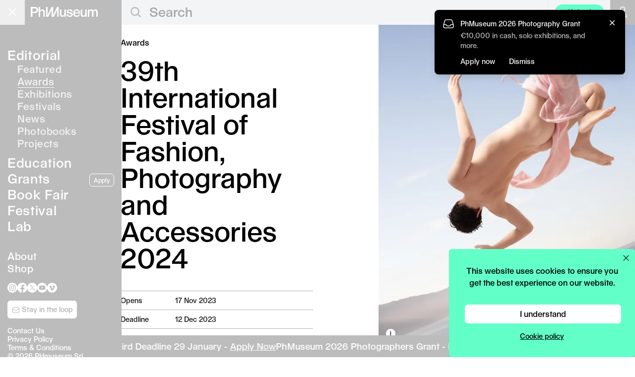

--- FILE ---
content_type: text/html; charset=UTF-8
request_url: https://phmuseum.com/awards/39th-international-festival-of-fashion-photography-and-accessories-2024
body_size: 12557
content:
<!DOCTYPE html>
<html lang="en">
<head>
    <script async src="https://www.googletagmanager.com/gtag/js?id=G-V4VVR5SB9P"></script>
    <script>
        function phmGetCookieValue(cookieName) {
            const cookies = document.cookie.split('; ');
            for (const cookie of cookies) {
                if (cookie.startsWith(cookieName + '=')) {
                    return cookie.split('=')[1];
                }
            }
            return null;
        }

        if (typeof window.dataLayer === 'undefined') {
            window.dataLayer = window.dataLayer || [];
            function gtag(){dataLayer.push(arguments);}

            var cookie_status = phmGetCookieValue('cookie_status');

            if (cookie_status == 'accepted') {
                gtag('consent', 'default', {
                    'ad_storage': 'granted',
                    'ad_user_data': 'granted',
                    'ad_personalization': 'granted',
                    'analytics_storage': 'granted',
                });
            } else {
                gtag('consent', 'default', {
                    'ad_storage': 'denied',
                    'ad_user_data': 'denied',
                    'ad_personalization': 'denied',
                    'analytics_storage': 'denied',
                });
            }

            gtag('js', new Date());
                        gtag('config', 'G-V4VVR5SB9P', {
                anonymize_ip: true
            });
                        gtag('config', 'AW-380442119');

            !function(f,b,e,v,n,t,s)
            {if(f.fbq)return;n=f.fbq=function(){n.callMethod?
                n.callMethod.apply(n,arguments):n.queue.push(arguments)};
                if(!f._fbq)f._fbq=n;n.push=n;n.loaded=!0;n.version='2.0';
                n.queue=[];t=b.createElement(e);t.async=!0;
                t.src=v;s=b.getElementsByTagName(e)[0];
                s.parentNode.insertBefore(t,s)}(window, document,'script',
                'https://connect.facebook.net/en_US/fbevents.js');

            if (cookie_status == 'accepted') {
                fbq('consent', 'grant');
            } else {
                fbq('consent', 'grant');
            }

                            fbq('init', '574322142778702');
                    }

        fbq('track', 'PageView');
    </script>

    <meta charset="utf-8">
            <meta name="viewport" content="width=device-width, initial-scale=1">
    
    <link rel="dns-prefetch" href="https://img.phmuseum.com/">
    <meta name="csrf-token" content="">

            <title>39th International Festival of Fashion, Photography and Accessories 2024 - PhMuseum</title>
        <meta property="og:title" content="39th International Festival of Fashion, Photography and Accessories 2024 - PhMuseum">
    
            <meta name="description" content="Every spring in the south of France, the festival spotlights young promising artists in the fields of fashion, accessories and photography, through exhibitions, panel discussions and competitions.">
        <meta property="og:description" content="Every spring in the south of France, the festival spotlights young promising artists in the fields of fashion, accessories and photography, through exhibitions, panel discussions and competitions.">
    
            <link rel="canonical" href="https://phmuseum.com/awards/39th-international-festival-of-fashion-photography-and-accessories-2024">
        <meta property="og:url" content="https://phmuseum.com/awards/39th-international-festival-of-fashion-photography-and-accessories-2024">
    
            <meta property="og:image" content="https://img.phmuseum.com/[base64]">
    
    
    
    <link rel="preload" href="https://phmuseum.com/fonts/seagal.woff" as="font" type="font/woff" crossorigin>

    <style>
        @font-face {
            font-family: 'Seagal';
            src: url('https://phmuseum.com/fonts/seagal.woff') format('woff'),
            url('https://phmuseum.com/fonts/seagal.woff2') format('woff2');
            font-display: swap;
        }

        @font-face {
            font-family: 'SeagalA';
            src: url('https://phmuseum.com/fonts/seagal-a.woff') format('woff'),
            url('https://phmuseum.com/fonts/seagal-a.woff2') format('woff2');
            font-display: swap;
        }
    </style>

    
    <meta name="emailpopuprkey" content="6Lf_Z14UAAAAAPs8aMhQaQeXTIfOlrwK5ITD4Iq6">

            <link rel="modulepreload" as="script" href="https://phmuseum.com/build/assets/frontend-BZcw5bbn.js" /><link rel="modulepreload" as="script" href="https://phmuseum.com/build/assets/index-Bdsk7NPV.js" /><link rel="modulepreload" as="script" href="https://phmuseum.com/build/assets/hotwired-DVgeva0Q.js" /><link rel="modulepreload" as="script" href="https://phmuseum.com/build/assets/index-ngrFHoWO.js" /><script type="module" src="https://phmuseum.com/build/assets/frontend-BZcw5bbn.js"></script>    
    <link rel="preload" as="style" href="https://phmuseum.com/build/assets/app-Cx-BKZ8P.css" /><link rel="stylesheet" href="https://phmuseum.com/build/assets/app-Cx-BKZ8P.css" />
        <script>
        if (typeof gtag === 'function') {
            gtag('event', 'view_post', {
                object_type: 'post',
                object_title: 'View Post',
                post_type: 'Award',
                action_type: 'view',
                action_area: 'post_page'
            });
        }
    </script>

    <link rel="apple-touch-icon" sizes="180x180" href="https://phmuseum.com/apple-touch-icon.png">
    <link rel="icon" type="image/png" sizes="32x32" href="https://phmuseum.com/favicon-32x32.png">
    <link rel="icon" type="image/png" sizes="16x16" href="https://phmuseum.com/favicon-16x16.png">
    <link rel="mask-icon" href="https://phmuseum.com/safari-pinned-tab.svg" color="#000000">
    <meta name="msapplication-TileColor" content="#ffffff">
    <meta name="theme-color" content="#ffffff">
</head>
<body data-turbo-prefetch="false">
    <noscript><img height="1" width="1" style="display:none"
                   src="https://www.facebook.com/tr?id=574322142778702&ev=PageView&noscript=1"
        /></noscript>
<div id="app" data-controller="app">
    <div id="bar" data-app-target="bar"
     class="transition-colors fixed top-0 left-0 h-[50px] w-full z-[20]  bg-[#bcbcbc] lg:bg-gray-100 ">
    <div data-app-target="main"
         class=" lg:bg-[#bcbcbc]  w-full lg:w-[245px] h-[50px] absolute top-0 left-0">
        <button
            data-action="app#toggle"
            data-menu="main"
            id="mainbutton"
            class="block absolute right-0 lg:left-0 text-gray-500 w-[50px] h-[50px] focus:outline-none transition-opacity hover:opacity-90">
            <span class="sr-only">Open main menu</span>
            <div
                class="block absolute left-1/4 top-1/2 transform -translate-[4px] lg:translate-x-[2px] -translate-y-[3px] lg:-translate-y-[2px]">
                <span data-app-target="mainspanone"
                      aria-hidden="true"
                      id="phm-header-span-one"
                      class="hidden absolute h-0.5 w-7 lg:w-5 bg-white"></span>
                <span data-app-target="mainspantwo"
                      aria-hidden="true"
                      id="phm-header-span-two"
                      class="hidden absolute translate-y-0.5 lg:translate-y-0 h-0.5 w-7 lg:w-5 bg-white"></span>
                <span data-app-target="mainspanthree"
                      aria-hidden="true"
                      id="phm-header-span-three"
                      class="hidden absolute translate-y-3 lg:translate-y-2 h-0.5 w-7 lg:w-5 bg-white"></span>
            </div>
        </button>
        <a id="logo"
           aria-label="View PhMuseum Home Page"
           class="text-[26px] top-[14px] left-[15px] lg:left-[62px] leading-4 absolute hover:opacity-70 transition-opacity"
           href="https://phmuseum.com">
            <svg class="w-[158px] lg:w-[135px]" xmlns="http://www.w3.org/2000/svg" xml:space="preserve"
                 style="enable-background:new 0 0 1984 288.6"
                 viewBox="0 0 1984 288.6"><path
                    d="M0 0h126.2c55.7 0 92.7 34.7 92.7 90.3 0 51.4-35.4 85.7-88.8 85.7H49.5v107.5H0V0zm121.9 136.6c30.8 0 48.3-16.4 48.3-46.3 0-31.1-17.5-48.3-48.3-48.3H49.5v94.6h72.4zM235.7 0h44.4v73.6c0 16.7-.8 33.5-.8 33.5h.8c10.1-21.8 35.8-36.2 64.6-36.2 44.8 0 72.8 24.9 72.8 71.6v141h-44V151c0-27.6-15.2-43.2-39.7-43.2-34.3 0-53.7 20.6-53.7 57.2v118.4h-44.4V0zm449.6 283.4h-67.8V77.8h-.8s-13.2 37.8-39.3 91.1c-26.1 54.1-55.7 114.5-55.7 114.5h-67.8V0h44v159.3c0 33.9-3.5 86.1-3.5 86.1h.8L616.3.1h45.2v159.3c0 33.9-3.5 86.1-3.5 86.1h.8L779.9.2h45.2v283.5h-44V77.8h-.8s-13.2 37.8-38.9 91.1l-56.1 114.5zm176.9-65V74.3h44.4v133.2c0 27.3 13.2 43.2 36.6 43.2 34.3 0 53.3-21.4 53.3-58V74.3h44.4v209.1h-43.2V253h-.8c-10.5 21-34.3 34.7-60.4 34.7-44.7 0-74.3-27.6-74.3-69.3zm199.3-5.1h43.6c3.1 26.9 21.4 42.1 50.2 42.1 31.1 0 48.7-10.5 48.7-30 0-14.8-11.7-22.2-47.1-28.8l-25.3-5.1c-43.2-8.2-63.5-27.3-63.5-58.4 0-37.4 33.9-62.3 84.9-62.3s86.8 28 89.6 69.7h-42.8c-2.7-24.9-19.5-38.5-46.7-38.5-27.6 0-42.4 10.1-42.4 29.6 0 10.5 10.1 17.9 32.3 21.8l23 4.3c58.8 10.5 81.8 28.4 81.8 63.9 0 40.1-37 67-92.3 67-53.5-.1-90.8-30.1-94-75.3zm397.2-21.8h-155.8c3.9 40.1 24.9 62.3 59.2 62.3 26.1 0 44-11.3 49.5-31.5h42.8c-7 39.7-44 66.2-92.3 66.2-62.3 0-104-44-104-110.6 0-63.9 40.5-107.1 101.6-107.1 59.6 0 98.9 43.2 98.9 107.5v13.2h.1zm-45.2-29.2c-.4-37.8-19.9-58.4-53.7-58.4-32.3 0-52.6 21-56.8 58.4h110.5zm66.3 56.1V74.3h44.4v133.2c0 27.3 13.2 43.2 36.6 43.2 34.3 0 53.3-21.4 53.3-58V74.3h44.4v209.1h-43.2V253h-.8c-10.5 21-34.3 34.7-60.4 34.7-44.7 0-74.3-27.6-74.3-69.3zM1692 74.3h43.6v33.1h.8c9-21.8 32.3-36.6 59.2-36.6 29.2 0 51 15.2 58.4 40.5h.8c10.1-24.9 34.7-40.5 65-40.5 38.5 0 64.2 28 64.2 70.1v142.5h-44.4l-.4-133.2c0-27.3-12.1-42.4-33.5-42.4-29.2 0-45.6 22.2-45.6 61.9v113.7h-43.6V151c0-27.6-11.3-43.2-33.1-43.2-29.2 0-47.1 20.2-47.1 58.8v116.8h-44.4l.1-209.1z"
                    style="fill:#fff"/></svg>
        </a>
    </div>
            <div id="search" class="ml-[245px] hidden lg:block">
            <form data-app-target="search" class="relative" action="https://phmuseum.com/search" method="get"
                  data-turbo="false">
                <svg class="block absolute left-[18px] top-[14px] w-[21px] h-[22px]" xmlns="http://www.w3.org/2000/svg"
                     width="20" height="20">
                    <g data-name="Group 139" fill="none" stroke="#bcbcbc" stroke-width="2.5">
                        <g data-name="Ellipse 1">
                            <circle cx="9.044" cy="9.044" r="9.044" stroke="none"/>
                            <circle cx="9.044" cy="9.044" r="7.794"/>
                        </g>
                        <path data-name="Line 20" d="m14.5 14.192 6 6"/>
                    </g>
                </svg>
                <input
                    class="pl-[56px] text-[26px] text-gray-400 h-[46px] border-0 bg-gray-100 focus:outline-none w-3/4 border-transparent focus:border-transparent focus:ring-0 placeholder-[#a7a7a7]"
                    type="text"
                    name="q"
                    data-app-target="query"
                                            value=""
                                                                placeholder="Search"
                                        maxlength="250"
                >
            </form>
        </div>
        <div class="hidden lg:block w-[114px] absolute top-[0px] right-[62px] h-[50px] border-l border-[#1c1c1c1]">
            <a class="px-3 py-1.5 rounded-full text-sm text-center absolute top-[9px] right-0 w-[100px] lg:bg-[#62ffc9] hover:opacity-80"
               onclick="if (typeof gtag === 'function') {
                  gtag('event', 'click_upload_button', {
                    object_type: 'post_upload',
                    object_title: 'Upload',
                    action_type: 'click',
                    action_area: 'header',
                    placement: 'header'
                  });
                }"
               href="https://phmuseum.com/posts/create">Upload</a>
        </div>
                <a href="https://phmuseum.com/auth"
           aria-label="Open your user menu"
           data-app-target="authbutton"
           class="block absolute top-0 right-[50px] lg:right-0 w-[50px] h-[50px] lg:bg-[#bcbcbc] hover:opacity-90">
            <svg class="w-[22px] h-[26px] ml-[15px] mt-[12px] lg:w-[20px] lg:h-[22px] lg:ml-[15px] lg:mt-[13px]"
                 version="1.1" id="Layer_1"
                 xmlns="http://www.w3.org/2000/svg"
                 x="0"
                 y="0" viewBox="0 0 20.4 26.6"
                 style="enable-background:new 0 0 20.4 26.6" xml:space="preserve">
                    <circle style="fill: none;stroke: #fff;stroke-width: 2; stroke-miterlimit: 10;" cx="10.2" cy="6.7"
                            r="5.7"/>
                <path style="fill: none;stroke: #fff;stroke-width: 2; stroke-miterlimit: 10;"
                      d="M19.4 25.6H1c0-5.1 4.1-10.2 9.2-10.2s9.2 5.1 9.2 10.2z"/>
                </svg>
        </a>
        <button data-action="app#toggle"
                data-menu="auth"
                data-app-target="userbutton"
                class="hidden absolute top-0 right-[50px] lg:right-0 w-[50px] h-[50px]  lg:bg-[#bcbcbc]  hover:opacity-90">
            <div data-app-target="userimage"
                 class="hidden w-[28px] h-[28px] lg:w-[25px] lg:h-[25px] m-auto bg-black rounded-full relative">
                <img class="block w-[28px] h-[28px] lg:w-[25px] lg:h-[25px] rounded-full"
                     src=""
                     width="115" height="115">
            </div>
            <svg
                data-app-target="usersvg"
                class="w-[20px] h-[22px] ml-[15px] mt-[2px]" version="1.1" id="Layer_1"
                xmlns="http://www.w3.org/2000/svg"
                x="0"
                y="0" viewBox="0 0 20.4 26.6"
                style="enable-background:new 0 0 20.4 26.6" xml:space="preserve">
            <circle style="fill: none;stroke: #fff;stroke-width: 2; stroke-miterlimit: 10;" cx="10.2" cy="6.7" r="5.7"/>
                <path style="fill: none;stroke: #fff;stroke-width: 2; stroke-miterlimit: 10;"
                      d="M19.4 25.6H1c0-5.1 4.1-10.2 9.2-10.2s9.2 5.1 9.2 10.2z"/>
                </svg>
        </button>
    </div>
<div id="menu" data-app-target="menu"
     class="overflow-hidden z-[12] lg:transition-[left] lg:duration-200 fixed top-0 flex flex-col w-full lg:w-[245px] h-screen bg-black lg:bg-[#bcbcbc]">
    <div class="p-[10px] lg:p-[15px] h-full overflow-y-auto text-[24px] lg:text-[26px] leading-tight lg:leading-8">
        <ul class="text-white mt-14 lg:mt-20">
            <li><a href="https://phmuseum.com"
                   class="border-transparent tracking-wide hover:border-white border-b">Editorial</a>
                                    <ul class="text-[20px] pl-[20px] mb-2.5 text-gray-100">
                        <li class="leading-tight"><a href="https://phmuseum.com"
                                                     class=" tracking-wide border-transparent hover:border-white border-b">Featured</a>
                        </li>
                        <li class="leading-tight"><a href="https://phmuseum.com/awards"
                                                     class=" border-white  tracking-wide border-transparent hover:border-white border-b">Awards</a>
                        </li>
                        <li class="leading-tight"><a href="https://phmuseum.com/events/exhibitions"
                                                     class=" tracking-wide border-transparent hover:border-white border-b">Exhibitions</a>
                        </li>
                        <li class="leading-tight"><a href="https://phmuseum.com/events/festivals"
                                                     class=" tracking-wide border-transparent hover:border-white border-b">Festivals</a>
                        </li>
                        <li class="leading-tight"><a href="https://phmuseum.com/news"
                                                     class=" tracking-wide border-transparent hover:border-white border-b">News</a>
                        </li>
                        <li class="leading-tight"><a href="https://phmuseum.com/photobooks"
                                                     class=" tracking-wide border-transparent hover:border-white border-b">Photobooks</a>
                        </li>
                        <li class="leading-tight"><a href="https://phmuseum.com/projects"
                                                     class=" tracking-wide border-transparent hover:border-white border-b">Projects</a>
                        </li>
                    </ul>
                            </li>
            <li><a href="https://phmuseum.com/education"
                   class=" tracking-wide border-transparent hover:border-white border-b">Education</a>
                            </li>
            <li><a href="https://phmuseum.com/grants"
                   class=" tracking-wide border-transparent hover:border-white border-b">Grants</a>
                                                    <a href="https://phmuseum.com/grants/2026-photography-grant"
                       onclick="if (typeof gtag === 'function') {
                          gtag('event', 'click_apply_button', {
                            object_type: 'grant',
                            object_title: 'Apply CTA',
                            action_type: 'click',
                            action_area: 'sidebar',
                            placement: 'sidebar',
                            object_id: 'QbYKez'
                          });
                        }"
                       class="hidden lg:inline-block float-right text-xs text-center mb-2 ml-2 relative top-[6px] px-2 py-1 bg-transparent border border-white text-white rounded-md font-[16px] hover:bg-white hover:text-[#b4b4b4]">Apply</a>
                                            </li>
            <li><a href="https://phmuseum.com/photobook-mania"
                   class=" tracking-wide border-transparent hover:border-white border-b">Book
                    Fair</a>
            </li>
            <li><a href="https://phmuseum.com/festival"
                   class=" tracking-wide border-transparent hover:border-white border-b">Festival</a>
            </li>
            
            <li class="lg:mb-8"><a href="https://phmuseum.com/lab"
                                   class=" tracking-wide border-transparent hover:border-white border-b">Lab</a>
                            </li>
            
            </li>
            <li class="lg:text-[20px] leading-tight"><a href="https://phmuseum.com/about"
                                                        class=" tracking-wide border-transparent hover:border-white border-b">About</a>
            </li>
            <li class="lg:text-[20px] leading-tight"><a href="https://phmuseum.com/shop"
                                                        class=" tracking-wide border-transparent hover:border-white border-b">Shop</a>
            </li>
        </ul>
        <footer data-app-target="footer" class="pt-4">
            

            <ul id="social" class="left-4 mb-4 flex flex-wrap gap-x-7 lg:gap-x-2.5">
                <li>
                    <a class="hover:opacity-60 transition-opacity" title="PhMuseum Instagram"
                       href="https://www.instagram.com/phmuseum/"
                       target="_blank">
                        <svg class="w-[25px] h-[25px] lg:w-[20px] lg:h-[20px]" xmlns="http://www.w3.org/2000/svg"
                             viewBox="0 0 20 20"
                             style="enable-background:new 0 0 20 20" xml:space="preserve"><path
                                d="M10 0c5.5 0 10 4.5 10 10s-4.5 10-10 10S0 15.5 0 10 4.5 0 10 0zm0 3.8H7.4c-.5 0-1 .1-1.5.3-.8.3-1.5 1-1.8 1.8-.2.5-.3 1-.3 1.5v5.2c0 .5.1 1 .3 1.5.3.8 1 1.5 1.8 1.8.5.2 1 .3 1.5.3h5.2c.5 0 1-.1 1.5-.3.8-.3 1.5-1 1.8-1.8.2-.5.3-1 .3-1.5V7.4c0-.5-.1-1-.3-1.5-.3-.8-1-1.5-1.8-1.8-.5-.2-1-.3-1.5-.3H10zm0 1.1h2.5c.4 0 .8.1 1.2.2.5.2 1 .6 1.2 1.2.1.4.2.8.2 1.2v5c0 .4-.1.8-.2 1.2-.2.5-.6 1-1.2 1.2-.4.1-.8.2-1.2.2h-5c-.4 0-.8-.1-1.2-.2-.5-.2-1-.6-1.2-1.2-.1-.4-.2-.8-.2-1.2v-5c0-.4.1-.8.2-1.2.2-.5.6-1 1.2-1.2.4-.1.8-.2 1.2-.2H10zm0 1.9c-1.8 0-3.2 1.4-3.2 3.2s1.4 3.2 3.2 3.2 3.2-1.4 3.2-3.2-1.4-3.2-3.2-3.2zm0 5.3c-1.2 0-2.1-.9-2.1-2.1s.9-2.1 2.1-2.1 2.1.9 2.1 2.1-.9 2.1-2.1 2.1zm4.1-5.4c0 .4-.3.7-.8.7s-.8-.3-.8-.7c0-.4.3-.7.8-.7.5-.1.8.3.8.7z"
                                style="fill-rule:evenodd;clip-rule:evenodd;fill:#fff"/></svg>
                    </a>
                </li>
                <li>
                    <a class="hover:opacity-60 transition-opacity" title="PhMuseum Facebook"
                       href="https://www.facebook.com/phmuseum/"
                       target="_blank">
                        <svg class="w-[25px] h-[25px] lg:w-[20px] lg:h-[20px]" xmlns="http://www.w3.org/2000/svg"
                             viewBox="0 0 20 20"
                             style="enable-background:new 0 0 20 20" xml:space="preserve">
                      <path
                          d="M20 10.1C20 4.5 15.5 0 10 0S0 4.5 0 10.1C0 15 3.6 19.2 8.4 20v-7H5.9v-2.9h2.5V7.9c-.2-2 1.2-3.7 3.2-3.9h.6c.8 0 1.5 0 2.3.1v2.5h-1.3c-.8-.1-1.5.5-1.6 1.2V10h2.8l-.5 3h-2.3v7c4.8-.8 8.4-5 8.4-9.9z"
                          style="fill:#fff"/>
                    </svg>
                    </a>
                </li>
                <li>
                    <a class="hover:opacity-60 transition-opacity" title="PhMuseum Twitter"
                       href="https://x.com/_phmuseum" target="_blank">
                        <svg class="w-[25px] h-[25px] lg:w-[20px] lg:h-[20px]" xmlns="http://www.w3.org/2000/svg"
                             viewBox="0 0 20 20" style="enable-background:new 0 0 20 20" xml:space="preserve"><g>
                                <path style="fill-rule:evenodd;clip-rule:evenodd;fill:#fff"
                                      d="M10.1 9.1 7.4 5.3H5.9l3.4 4.8.4.6 2.9 4.1H14l-3.5-5.1z"/>
                                <path style="fill-rule:evenodd;clip-rule:evenodd;fill:#fff"
                                      d="M10 0C4.5 0 0 4.5 0 10s4.5 10 10 10 10-4.5 10-10S15.5 0 10 0zm2.2 15.5-2.9-4.2-3.6 4.2h-1l4.2-4.8-4.2-6.2h3.2l2.8 4 3.4-4h.9l-4 4.6 4.3 6.3h-3.1z"/>
                            </g></svg>
                    </a>
                </li>
                <li>
                    <a class="hover:opacity-60 transition-opacity"
                       href="https://www.youtube.com/@phmuseum"
                       title="PhMuseum YouTube"
                       target="_blank">
                        <svg class="w-[25px] h-[25px] lg:w-[20px] lg:h-[20px]" xmlns="http://www.w3.org/2000/svg"
                             viewBox="0 0 20 20"
                             style="enable-background:new 0 0 20 20" xml:space="preserve">
                      <path
                          d="M10 0c5.5 0 10 4.5 10 10s-4.5 10-10 10S0 15.5 0 10 4.5 0 10 0zm6 7c-.1-.5-.6-1-1.1-1.1a40.28 40.28 0 0 0-9.8 0C4.6 6 4.2 6.5 4 7c-.2 1-.3 2-.3 3s.1 2 .3 3c.1.5.6 1 1.1 1.1a40.28 40.28 0 0 0 9.8 0c.5-.1 1-.6 1.1-1.1.2-1 .3-2 .3-3s-.1-2-.3-3zm-7.2 4.9V8.1L12 10l-3.2 1.9z"
                          style="fill-rule:evenodd;clip-rule:evenodd;fill:#fff"/>
                    </svg>
                    </a>
                </li>
                <li>
                    <a class="hover:opacity-60 transition-opacity" title="PhMuseum Vimeo"
                       href="https://vimeo.com/phmuseum" target="_blank">
                        <svg class="w-[25px] h-[25px] lg:w-[20px] lg:h-[20px]" xmlns="http://www.w3.org/2000/svg"
                             viewBox="0 0 20 20"
                             style="enable-background:new 0 0 20 20" xml:space="preserve">
                      <path
                          d="M10 0c5.5 0 10 4.5 10 10s-4.5 10-10 10S0 15.5 0 10 4.5 0 10 0zm5.6 8.1c-.1 1.1-.8 2.7-2.4 4.7-1.6 2.1-2.9 3.1-4 3.1-.7 0-1.3-.6-1.7-1.9l-.9-3.5c-.5-1.3-.8-1.9-1.2-1.9-.4.1-.7.3-1 .5l-.5-.7c.6-.5 1.1-1 1.7-1.5.5-.5 1.1-.9 1.7-1 .9-.1 1.5.5 1.7 1.8.2 1.4.4 2.3.5 2.7.3 1.2.6 1.8.9 1.8.2 0 .6-.4 1.1-1.2.4-.5.7-1.1.8-1.8s-.2-1-.8-1c-.3 0-.6.1-.9.2.6-1.9 1.7-2.8 3.3-2.7 1.2 0 1.8.8 1.7 2.4z"
                          style="fill-rule:evenodd;clip-rule:evenodd;fill:#fff"/>
                    </svg>
                    </a>
                </li>
            </ul>

            <div class="mb-4">
                <a
                    id="sidebarNewsletterBtn"
                    href="https://phmuseum.com/newsletter"
                    onclick="if (window.showEmailPopup) {
                      showEmailPopup('newsletter', {
                        object_title: 'Newsletter Signup',
                        action_type: 'click',
                        action_area: 'sidebar',
                        placement: 'loop_button',
                        object_id: 'newsletter',
                      });
                      return false;
                    }"
                    class="left-4 text-sm text-center block w-[140px] py-2 bg-white text-black md:text-[#b4b4b4] rounded-md font-[16px] transition-all duration-700 ease-in-out opacity-0 hidden hover:opacity-80"
                >
                    <svg class="relative top-0 inline-block w-4 h-4" xmlns="http://www.w3.org/2000/svg" fill="none"
                         viewBox="0 0 24 24" stroke-width="1.5" stroke="currentColor">
                        <path stroke-linecap="round" stroke-linejoin="round"
                              d="M21.75 6.75v10.5a2.25 2.25 0 01-2.25 2.25h-15a2.25 2.25 0 01-2.25-2.25V6.75m19.5 0A2.25 2.25 0 0019.5 4.5h-15a2.25 2.25 0 00-2.25 2.25m19.5 0v.243a2.25 2.25 0 01-1.07 1.916l-7.5 4.615a2.25 2.25 0 01-2.36 0L3.32 8.91a2.25 2.25 0 01-1.07-1.916V6.75"/>
                    </svg>
                    Stay in the loop
                </a>
            </div>

            <script>
                function checkPhmStateSidebarCta() {
                    const s = window.phm_state;
                    const btn = document.getElementById('sidebarNewsletterBtn');
                    if (!s || !btn) return;

                    const shouldShow = s.user === false || (s.user && s.user.encourage_newsletter_signup === true);

                    if (shouldShow) {
                        btn.classList.remove('hidden');
                        requestAnimationFrame(() => {
                            btn.classList.remove('opacity-0');
                            btn.classList.add('opacity-100', 'block');
                        });
                    } else {
                        btn.classList.remove('opacity-100');
                        btn.classList.add('opacity-0');
                        setTimeout(() => btn.classList.add('hidden'), 500);
                    }
                }

                if (window.phm_state) checkPhmStateSidebarCta();
                window.addEventListener('phmStateLoadedEvent', checkPhmStateSidebarCta);
                ['turbolinks:load', 'turbo:load'].forEach(evt => {
                    document.addEventListener(evt, checkPhmStateSidebarCta);
                });
            </script>


            <div id="copyright"
                 class="text-[14px] text-white leading-tight left-4">
                <p><a class="hover:underline" href="https://phmuseum.com/about#contacts">Contact Us</a><br>
                    <a class="hover:underline" href="https://phmuseum.com/privacy-policy">Privacy Policy</a><br>
                    <a class="hover:underline" href="https://phmuseum.com/terms">Terms & Conditions</a><br>
                    © 2026 PHmuseum Srl</p>
            </div>
        </footer>
    </div>
</div>

<div id="authmenu" data-app-target="authmenu"
     class="hidden overflow-hidden transition-[right] duration-200 z-[20] fixed top-0 right-0 flex-col w-full lg:w-[245px] h-screen bg-[#bcbcbc]">
    <div class="p-[15px] h-full">
        <p data-app-target="userwelcome" class="text-[16px] text-white"></p>
        <button
            class="absolute top-[16px] right-[15px] text-gray-500 w-[15px] h-[15px] focus:outline-none transition-opacity hover:opacity-90"
            data-action="app#toggle"
            data-menu="auth">
            <span class="sr-only">Open main menu</span>
            <div class="block w-5 absolute left-1/2 top-1/2 transform -translate-x-1/2 -translate-y-1/2">
                <span data-app-target="authspanone"
                      aria-hidden="true"
                      class="block absolute h-0.5 w-5 bg-white transform transition duration-300 ease-in-out rotate-45"></span>
                <span data-app-target="authspanthree"
                      aria-hidden="true"
                      class="block absolute h-0.5 w-5 bg-white transform transition duration-300 ease-in-out -rotate-45"></span>
            </div>
        </button>
        <ul data-app-target="authlist" class="text-white mt-20 leading-8 text-[26px]">
            <li><a data-app-target="authprofilelink"
                   href="#"
                   class=" border-transparent  tracking-wide hover:border-white border-b">Profile</a>
            </li>
            <li><a href="https://phmuseum.com/posts"
                   class=" tracking-wide border-transparent hover:border-white border-b">Posts</a>
            </li>
            <li><a href="https://phmuseum.com/submissions"
                   class=" tracking-wide border-transparent hover:border-white border-b">Submissions</a>
            </li>
            <li><a href="https://phmuseum.com/settings"
                   class=" tracking-wide border-transparent hover:border-white border-b">Settings</a>
            </li>
            <li><a href="https://phmuseum.com/orders"
                   class=" tracking-wide border-transparent hover:border-white border-b">Orders</a>
            </li>
            <li>
                <a href="https://phmuseum.com/logout"
                   class="tracking-wide border-transparent hover:border-white border-b">Logout</a>
            </li>
        </ul>
    </div>
</div>

<script>
    if (typeof header_menu === 'undefined') {
        let header_menu = "";
        if (localStorage.getItem('phm.menu') === null) {
            if (window.innerWidth > 1024) {
                localStorage.setItem('phm.menu', 'main');
                header_menu = 'main';
            } else {
                localStorage.setItem('phm.menu', 'closed');
                header_menu = 'closed';
            }
        } else {
            header_menu = localStorage.getItem('phm.menu');
        }

        const menu = document.getElementById('menu');
        const phm_span_one = document.getElementById('phm-header-span-one');
        const phm_span_two = document.getElementById('phm-header-span-two');
        const phm_span_three = document.getElementById('phm-header-span-three');
        const authmenu = document.getElementById('authmenu');

        if (menu) {
            if (header_menu == 'main') {
                menu.classList.add('lg:left-0');
            } else {
                menu.classList.add('lg:left-[-245px]');
            }
        }

        if (authmenu) {
            if (header_menu == 'auth') {
                authmenu.classList.add('right-0');
            } else {
                authmenu.classList.add('right-[-100%]');
                authmenu.classList.add('lg:right-[-245px]');
            }
        }

        if (phm_span_one) {
            if (header_menu == 'closed' || header_menu == 'auth') {
                phm_span_one.classList.add('-translate-y-2');
            } else {
                phm_span_one.classList.add('rotate-45');
            }
        }

        if (phm_span_two) {
            if (header_menu == 'closed' || header_menu == 'auth') {
                phm_span_two.classList.add('opacity-1');
                phm_span_two.classList.remove('opacity-0');
            } else {
                phm_span_two.classList.remove('opacity-1');
                phm_span_two.classList.add('opacity-0');
            }
        }

        if (phm_span_three) {
            if (header_menu == 'closed' || header_menu == 'auth') {
                phm_span_three.classList.add('translate-y-2');
            } else {
                phm_span_three.classList.add('-rotate-45');
            }
        }
    }
</script>
    <div id="stage">
        <div data-app-target="content"
             id="phm-stage-content"
             class=" bg-white  z-10 relative pt-[50px]">
                <div data-controller="post"
         data-hash="axpNla"
         data-author="9b6jVb"
         data-explicit="">
        <div class="lg:flex lg:items-start">
            <div class="lg:w-1/2 lg:sticky lg:bottom-0 lg:mt-auto lg:min-h-[96vh]">
                <article
                    class="lg:float-right lg:pr-8 pt-6 pb-12 lg:pb-52 xl:min-w-[420px] lg:max-w-[450px] xl:mr-[100px] mx-[10px] lg:ml-[20px]">
                    <ul class="text-[#b4b4b4] [&>li]:inline mb-4">
                        
                        
                        
                                                                                <li>
                                <a class="hover:underline text-black" href="https://phmuseum.com/awards">
                                    Awards
                                </a>
                            </li>
                                            </ul>

                                                                                    <h1 class="text-[48px] xl:text-[54px] break-words hyphens-auto mb-10 leading-none"
                        style="-webkit-hyphens: none;">39th International Festival of Fashion, Photography and Accessories 2024</h1>


                    <div class="block lg:hidden mb-6 -mx-[10px]">
                        <div
                            class="overflow-x-auto whitespace-nowrap flex bg-black h-[320px] scroll-smooth snap-x snap-mandatory">
                                                            
                                <a
                                    href="#b-dGWE8r"
                                    class="flex-shrink-0 snap-start h-full flex items-center justify-center"
                                    style="aspect-ratio: 1000 / 1250;"
                                >
                                    <img
                                        class="h-full w-full object-contain block"
                                        srcset="https://img.phmuseum.com/eyJidWNrZXQiOiJpbWcucGhtdXNldW0uY29tIiwia2V5IjoidXNlcnMvOWI2alZiRS9hd2FyZHMvN2F4cE5sYS9ibG9ja3MvYU1CNllRYiIsImVkaXRzIjp7InJlc2l6ZSI6eyJmaXQiOiJjb3ZlciIsIndpZHRoIjo0MDB9LCJhbyI6MSwicm90YXRlIjpudWxsfX0= 400w, https://img.phmuseum.com/eyJidWNrZXQiOiJpbWcucGhtdXNldW0uY29tIiwia2V5IjoidXNlcnMvOWI2alZiRS9hd2FyZHMvN2F4cE5sYS9ibG9ja3MvYU1CNllRYiIsImVkaXRzIjp7InJlc2l6ZSI6eyJmaXQiOiJjb3ZlciIsIndpZHRoIjo2MDB9LCJhbyI6MSwicm90YXRlIjpudWxsfX0= 600w"
                                        sizes="480px"
                                        src="https://img.phmuseum.com/eyJidWNrZXQiOiJpbWcucGhtdXNldW0uY29tIiwia2V5IjoidXNlcnMvOWI2alZiRS9hd2FyZHMvN2F4cE5sYS9ibG9ja3MvYU1CNllRYiIsImVkaXRzIjp7InJlc2l6ZSI6eyJmaXQiOiJjb3ZlciIsIndpZHRoIjo2MDB9LCJhbyI6MSwicm90YXRlIjpudWxsfX0="
                                        alt="Igor Pjörrt"
                                                                                    width="650"
                                                                                                                            height="813"
                                                                                 fetchpriority="high"                                         decoding="async"
                                    />
                                </a>
                                                            
                                <a
                                    href="#b-eEWBxm"
                                    class="flex-shrink-0 snap-start h-full flex items-center justify-center"
                                    style="aspect-ratio: 1000 / 801;"
                                >
                                    <img
                                        class="h-full w-full object-contain block"
                                        srcset="https://img.phmuseum.com/eyJidWNrZXQiOiJpbWcucGhtdXNldW0uY29tIiwia2V5IjoidXNlcnMvOWI2alZiRS9hd2FyZHMvN2F4cE5sYS9ibG9ja3MvZExCUlhnYSIsImVkaXRzIjp7InJlc2l6ZSI6eyJmaXQiOiJjb3ZlciIsIndpZHRoIjo0MDB9LCJhbyI6MSwicm90YXRlIjpudWxsfX0= 400w, https://img.phmuseum.com/eyJidWNrZXQiOiJpbWcucGhtdXNldW0uY29tIiwia2V5IjoidXNlcnMvOWI2alZiRS9hd2FyZHMvN2F4cE5sYS9ibG9ja3MvZExCUlhnYSIsImVkaXRzIjp7InJlc2l6ZSI6eyJmaXQiOiJjb3ZlciIsIndpZHRoIjo2MDB9LCJhbyI6MSwicm90YXRlIjpudWxsfX0= 600w"
                                        sizes="480px"
                                        src="https://img.phmuseum.com/eyJidWNrZXQiOiJpbWcucGhtdXNldW0uY29tIiwia2V5IjoidXNlcnMvOWI2alZiRS9hd2FyZHMvN2F4cE5sYS9ibG9ja3MvZExCUlhnYSIsImVkaXRzIjp7InJlc2l6ZSI6eyJmaXQiOiJjb3ZlciIsIndpZHRoIjo2MDB9LCJhbyI6MSwicm90YXRlIjpudWxsfX0="
                                        alt="Ezio D’Agostino"
                                                                                    width="650"
                                                                                                                            height="521"
                                                                                 fetchpriority="high"                                         decoding="async"
                                    />
                                </a>
                                                            
                                <a
                                    href="#b-dJWRQ9"
                                    class="flex-shrink-0 snap-start h-full flex items-center justify-center"
                                    style="aspect-ratio: 1000 / 1249;"
                                >
                                    <img
                                        class="h-full w-full object-contain block"
                                        srcset="https://img.phmuseum.com/eyJidWNrZXQiOiJpbWcucGhtdXNldW0uY29tIiwia2V5IjoidXNlcnMvOWI2alZiRS9hd2FyZHMvN2F4cE5sYS9ibG9ja3MvZE4xUlpMYiIsImVkaXRzIjp7InJlc2l6ZSI6eyJmaXQiOiJjb3ZlciIsIndpZHRoIjo0MDB9LCJhbyI6MSwicm90YXRlIjpudWxsfX0= 400w, https://img.phmuseum.com/eyJidWNrZXQiOiJpbWcucGhtdXNldW0uY29tIiwia2V5IjoidXNlcnMvOWI2alZiRS9hd2FyZHMvN2F4cE5sYS9ibG9ja3MvZE4xUlpMYiIsImVkaXRzIjp7InJlc2l6ZSI6eyJmaXQiOiJjb3ZlciIsIndpZHRoIjo2MDB9LCJhbyI6MSwicm90YXRlIjpudWxsfX0= 600w"
                                        sizes="480px"
                                        src="https://img.phmuseum.com/eyJidWNrZXQiOiJpbWcucGhtdXNldW0uY29tIiwia2V5IjoidXNlcnMvOWI2alZiRS9hd2FyZHMvN2F4cE5sYS9ibG9ja3MvZE4xUlpMYiIsImVkaXRzIjp7InJlc2l6ZSI6eyJmaXQiOiJjb3ZlciIsIndpZHRoIjo2MDB9LCJhbyI6MSwicm90YXRlIjpudWxsfX0="
                                        alt="Rebekka Deubner"
                                                                                    width="650"
                                                                                                                            height="812"
                                                                                 loading="lazy"                                         decoding="async"
                                    />
                                </a>
                            
                            <a
                                href="#image-gallery"
                                onclick="if (typeof gtag === 'function') {
                                  gtag('event', 'click_view_images', {
                                    object_type: 'gallery',
                                    object_title: 'Carousel Button',
                                    action_type: 'click',
                                    action_area: 'gallery'
                                  });
                                }"
                                class="flex-shrink-0 w-[200px] h-full mr-2 last:mr-0 flex items-center justify-center bg-black text-white text-center text-base font-semibold snap-start"
                            >
                                View all images ↓
                            </a>
                        </div>

                        <div class="mt-4 text-right px-[10px]">
                            <a
                                href="#image-gallery"
                                onclick="if (typeof gtag === 'function') {
                                  gtag('event', 'click_view_images', {
                                    object_type: 'gallery',
                                    object_title: 'Link Below',
                                    action_type: 'click',
                                    action_area: 'gallery'
                                  });
                                }"
                                class="inline-block text-sm text-gray-800 underline underline-offset-2"
                            >
                                View all images ↓
                            </a>
                        </div>
                    </div>

                                            <ul class="w-full border-b border-[#b4b4b4] text-[#1a1a1a]">
            <li class="text-[14px] flex flex-row py-2 border-t border-[#b4b4b4]">
            <div class="inline-block flex-shrink-0 w-[110px]">Opens</div>
            <div>17 Nov 2023</div>
        </li>
        <li class="text-[14px] py-2 flex flex-row border-t border-[#b4b4b4]">
        <div class="inline-block flex-shrink-0 w-[110px]">Deadline</div>
        <div>12 Dec 2023</div>
    </li>
                <li class="text-[14px] py-2 flex flex-row border-t border-[#b4b4b4]">
            <div
                class="inline-block flex-shrink-0 w-[110px]">Link
            </div>
            <div>
                <a class="underline"
                   href="https://villanoailles.com/en/pages/appel-a-candidatures-2024/concours-photographie"
                   target="_blank">View award
                    <svg class="w-3 h-3 inline-block ml-2 relative top-[-1px]"
                         xmlns="http://www.w3.org/2000/svg" xml:space="preserve"
                         style="enable-background:new 0 0 20 20" viewBox="0 0 20 20"><path
                            d="M18.9 0h-6.8c-.6 0-1.1.5-1.1 1 0 .6.5 1.1 1 1.1h4.3l-7 7.2c-.4.4-.4 1.1 0 1.5.4.4 1.1.4 1.5 0l7.1-7.1V8c0 .6.5 1.1 1 1.1.6 0 1.1-.5 1.1-1V1.2c.1-.6-.3-1.1-.9-1.2h-.2zm-15 1.6C1.8 1.6 0 3.4 0 5.5V16c0 2.2 1.8 4 3.9 4h10.5c2.2 0 3.9-1.8 3.9-3.9v-5c0-.6-.5-1.1-1-1.1-.6 0-1.1.5-1.1 1v5c0 1-.8 1.8-1.8 1.8H3.9c-1 0-1.8-.8-1.8-1.8V5.5c0-1 .8-1.8 1.8-1.8h5c.6 0 1.1-.5 1.1-1 0-.6-.5-1.1-1-1.1H3.9z"/></svg>
                </a>
            </div>
        </li>
        <li class="text-[14px] py-2 flex flex-row border-t border-[#b4b4b4]">
            <div
                class="inline-block flex-shrink-0 w-[110px]">Entry fee
            </div>
            <div>FREE</div>
        </li>
                <li class="text-[14px] py-2 flex flex-row border-t border-[#b4b4b4]">
            <div
                class="inline-block flex-shrink-0 w-[110px]">Author
            </div>
            <div>
                <a class="hover:underline" href="https://phmuseum.com/u/talitavirginia">
                    Talita Virgínia
                </a>
            </div>
        </li>
        <li class="text-[14px] py-2 flex flex-row border-t border-[#b4b4b4]"><span
            class="inline-block w-[110px] flex-shrink-0">Topics</span>
        <span>
                        Awards,                             Fashion,                             Festivals                    </span>
    </li>
        </ul>
                                                                <div class="mt-0 mb-12 flex items-center justify-between">
                            <div data-controller="share" class="w-[15px] h-[18px] relative">
    <a class="block hover:opacity-80"
       data-title="39th International Festival of Fashion, Photography and Accessories 2024"
       aria-label="Share this post on Facebook, Twitter, Pinterest and LinkedIn"
       data-url="https://phmuseum.com/awards/39th-international-festival-of-fashion-photography-and-accessories-2024"
       data-short="https://phmuseum.com/s/bmZRB0"
       href="https://phmuseum.com/awards/39th-international-festival-of-fashion-photography-and-accessories-2024"
       data-action="click->share#toggle">
        <svg xmlns="http://www.w3.org/2000/svg" width="15.52" height="18.337">
            <g fill="none" stroke="#1a1a1a" stroke-linecap="round" stroke-width="1.25"
               data-name="Group 1885">
                <g data-name="Group 386">
                    <path d="M7.76.737v12" data-name="Line 76"/>
                    <path stroke-linejoin="round" d="m1.76 6.737 6-6.112 6 6.112" data-name="Path 50"/>
                </g>
                <path stroke-linejoin="round" d="M.624 11.012v6.7h14.27v-6.7" data-name="Path 206"/>
            </g>
        </svg>
    </a>
    <div data-share-target="popup"
         class="z-20 hidden absolute top-0   left-6  text-[14px] py-1.5 px-3 rounded-[5px] bg-white border-[#DDDDDD] border-b-2 border-l border-r w-[100px] [&>ul>li]:pt-0.5 [&>ul>li]:pb-0.5">
        <ul>
            <li class="border-b border-[#f3f3f3]"><a data-action="click->share#close" class="hover:underline" href="https://www.facebook.com/sharer.php?u=https%3A%2F%2Fphmuseum.com%2Fawards%2F39th-international-festival-of-fashion-photography-and-accessories-2024&p[title]=39th+International+Festival+of+Fashion%2C+Photography+and+Accessories+2024" target="_blank">Facebook</a></li>
            <li class="border-b border-[#f3f3f3]"><a data-action="click->share#close" class="hover:underline" href="https://twitter.com/share?text=39th+International+Festival+of+Fashion%2C+Photography+and+Accessories+2024&url=https%3A%2F%2Fphmuseum.com%2Fawards%2F39th-international-festival-of-fashion-photography-and-accessories-2024" target="_blank">Twitter &#120143;</a></li>
            <li class="border-b border-[#f3f3f3]"><a data-action="click->share#close" class="hover:underline" href="https://pinterest.com/pin/create/button/?url=https%3A%2F%2Fphmuseum.com%2Fawards%2F39th-international-festival-of-fashion-photography-and-accessories-2024&description=39th+International+Festival+of+Fashion%2C+Photography+and+Accessories+2024" target="_blank">Pinterest</a></li>
            <li class=""><a data-action="click->share#close" class="hover:underline"
                                                     href="https://www.linkedin.com/shareArticle?mini=true&url=https%3A%2F%2Fphmuseum.com%2Fawards%2F39th-international-festival-of-fashion-photography-and-accessories-2024&title=39th+International+Festival+of+Fashion%2C+Photography+and+Accessories+2024"
                                                     target="_blank">LinkedIn</a></li>
            
        </ul>
    </div>
</div>
                            <div class="mt-3.5 mb-4 text-right">
                                <a href="https://phmuseum.com/reports?p=axpNla"
                                   class="text-xs text-[#b4b4b4] underline decoration-dotted underline-offset-2 hover:text-[#888]">
                                    Report issue
                                </a>
                            </div>
                        </div>
                        <div
                            class="prose leading-tight font-normal [&>h2>a>strong]:font-normal [&>p>a]:font-normal [&>p>a>em>strong]:font-normal [&>p>em>strong]:font-normal [&>p.lead]:leading-normal [&>h1]:font-normal [&>h2]:font-normal [&>h2>strong]:font-normal [&>strong]:font-normal [&>p>strong]:font-normal [&>h3]:font-normal [&>h3>strong]:font-normal [&>p>a>strong]:font-normal">
                                                                                                <p class="lead">Every spring in the south of France, the festival spotlights young promising artists in the fields of fashion, accessories and photography, through exhibitions, panel discussions and competitions.</p>
                                                                                        <h2>Overview</h2><p class="null">A true springboard for young photographers, the festival has become an unmissable event for the players of contemporary photography and fashion who come there to spot talents. Encounters are favoured by the atypical context of the villa Noailles that offers privileged conditions for dialogue. It is an opportunity for the selected photographers to engage in one-on-one conversations with the jury members, and to meet the press, other professionals, and the audience.</p><h2>Practical Info&nbsp;</h2><p class="null">The open call aims to showcase 10 photographers selected by a jury of professionals who will participate in a collective exhibition during the 2024 edition of the four-day festival, produced by the arts centre and its partners.&nbsp;</p><p class="null">Applicants can submit up to 20 files in total, from 1 to 2 photographic series. The competition accepts all kinds of genres, from portraits to landscapes. Given the festival’s dual identity — fashion and photography — it is hoped that candidate photographers will be interested in fashion photography.</p><h2>About Villa Noailles&nbsp;</h2><p class="null">Villa Noailles is a contemporary art centre of national interest in Hyères, France. For more than twenty years now, it has been relentlessly supporting and promoting the new generations of artists in the fields of fashion, photography, design, architecture and interior design.</p>
                        </div>

                                            
                </article>
            </div>
            <a id="image-gallery"></a>
            <div class="lg:w-1/2 lg:sticky lg:bottom-0 lg:mt-auto lg:min-h-[96vh]">
                <ul class="absolute hidden lg:block top-5 right-5 z-20  [&>li]:text-[14px] [&>li]:ml-2.5 [&>li]:px-2 [&>li]:py-0.5 [&>li]:bg-white [&>li]:inline">
                    <li><a class="hover:text-black text-[#b4b4b4] "
                           href="?f=g">Grid</a></li>
                    <li><a class="hover:text-black text-[#b4b4b4] "
                           href="https://phmuseum.com/awards/39th-international-festival-of-fashion-photography-and-accessories-2024?f=f">Fullscreen</a></li>
                    <li>
                        <a class="hover:text-black  text-black "
                           href="https://phmuseum.com/awards/39th-international-festival-of-fashion-photography-and-accessories-2024?f=d">Default view</a></li>
                </ul>

                                                                                                            <div class="relative">
                                <a id="b-dGWE8r"
                                   class="pointer-events-none block lg:pointer-events-auto"
                                   href="https://phmuseum.com/awards/39th-international-festival-of-fashion-photography-and-accessories-2024?f=f&b=dGWE8r">

                                                                            <picture>
                                            <img class="pointer-events-none w-full h-auto pointer-events-none"
                                                 width="1000"
                                                 height="1250"
                                                 loading="lazy"
                                                 alt="Igor Pjörrt"
                                                 srcset="https://img.phmuseum.com/eyJidWNrZXQiOiJpbWcucGhtdXNldW0uY29tIiwia2V5IjoidXNlcnMvOWI2alZiRS9hd2FyZHMvN2F4cE5sYS9ibG9ja3MvYU1CNllRYiIsImVkaXRzIjp7InJlc2l6ZSI6eyJmaXQiOiJjb3ZlciIsIndpZHRoIjo2MDB9LCJhbyI6MSwicm90YXRlIjpudWxsfX0= 600w, https://img.phmuseum.com/eyJidWNrZXQiOiJpbWcucGhtdXNldW0uY29tIiwia2V5IjoidXNlcnMvOWI2alZiRS9hd2FyZHMvN2F4cE5sYS9ibG9ja3MvYU1CNllRYiIsImVkaXRzIjp7InJlc2l6ZSI6eyJmaXQiOiJjb3ZlciIsIndpZHRoIjo4MDB9LCJhbyI6MSwicm90YXRlIjpudWxsfX0= 800w, https://img.phmuseum.com/[base64] 1200w, https://img.phmuseum.com/[base64] 1600w, https://img.phmuseum.com/[base64] 2000w"
                                                 sizes="(min-width: 1080px) calc(50vw - 122px), (min-width: 1040px) calc(-560vw + 6344px), 100vw"
                                                 src="https://img.phmuseum.com/eyJidWNrZXQiOiJpbWcucGhtdXNldW0uY29tIiwia2V5IjoidXNlcnMvOWI2alZiRS9hd2FyZHMvN2F4cE5sYS9ibG9ja3MvYU1CNllRYiIsImVkaXRzIjp7InJlc2l6ZSI6eyJmaXQiOiJjb3ZlciIsIndpZHRoIjo4MDB9LCJhbyI6MSwicm90YXRlIjpudWxsfX0=">
                                        </picture>
                                    
                                </a>
                                                                    <div class="absolute left-0 bottom-0 w-full" data-controller="caption">
        <a href="#"
           data-caption-target="button"
           data-action="click->caption#toggle"
           class="hover:opacity-80 text-center bg-white absolute left-[15px] bottom-[15px]  rounded-full leading-[20px] lg:leading-[17px] text-[16px] w-[22px] h-[22px] lg:text-[12px] lg:w-[19px] lg:h-[19px]">i</a>
        <div
            data-caption-target="caption"
            class="transition-opacity opacity-0 pointer-events-none bg-white rounded-[10px] absolute left-[50px] mr-[15px] bottom-[15px] p-[15px] text-[14px]">
            <p>Igor Pjörrt</p>
        </div>
    </div>
                                                            </div>
                                                                                                <div class="relative">
                                <a id="b-eEWBxm"
                                   class="pointer-events-none block lg:pointer-events-auto"
                                   href="https://phmuseum.com/awards/39th-international-festival-of-fashion-photography-and-accessories-2024?f=f&b=eEWBxm">

                                                                            <picture class="hidden lg:block">
                                            <img
                                                class="hidden lg:block pointer-events-none w-full h-auto pointer-events-none"
                                                width="1000"
                                                height="801"
                                                alt="Ezio D’Agostino"
                                                srcset="https://img.phmuseum.com/eyJidWNrZXQiOiJpbWcucGhtdXNldW0uY29tIiwia2V5IjoidXNlcnMvOWI2alZiRS9hd2FyZHMvN2F4cE5sYS9ibG9ja3MvZExCUlhnYSIsImVkaXRzIjp7InJlc2l6ZSI6eyJmaXQiOiJjb3ZlciIsIndpZHRoIjo2MDB9LCJhbyI6MSwicm90YXRlIjpudWxsfX0= 600w, https://img.phmuseum.com/eyJidWNrZXQiOiJpbWcucGhtdXNldW0uY29tIiwia2V5IjoidXNlcnMvOWI2alZiRS9hd2FyZHMvN2F4cE5sYS9ibG9ja3MvZExCUlhnYSIsImVkaXRzIjp7InJlc2l6ZSI6eyJmaXQiOiJjb3ZlciIsIndpZHRoIjo4MDB9LCJhbyI6MSwicm90YXRlIjpudWxsfX0= 800w, https://img.phmuseum.com/[base64] 1200w, https://img.phmuseum.com/[base64] 1600w, https://img.phmuseum.com/[base64] 2000w"
                                                sizes="(min-width: 1080px) calc(50vw - 122px), (min-width: 1040px) calc(-560vw + 6344px), 100vw"
                                                src="https://img.phmuseum.com/eyJidWNrZXQiOiJpbWcucGhtdXNldW0uY29tIiwia2V5IjoidXNlcnMvOWI2alZiRS9hd2FyZHMvN2F4cE5sYS9ibG9ja3MvZExCUlhnYSIsImVkaXRzIjp7InJlc2l6ZSI6eyJmaXQiOiJjb3ZlciIsIndpZHRoIjo4MDB9LCJhbyI6MSwicm90YXRlIjpudWxsfX0=">
                                        </picture>
                                        <picture class="block lg:hidden">
                                            <img
                                                class="block lg:hidden pointer-events-none w-full h-auto pointer-events-none"
                                                width="1000"
                                                height="801"
                                                alt="Ezio D’Agostino"
                                                srcset="https://img.phmuseum.com/eyJidWNrZXQiOiJpbWcucGhtdXNldW0uY29tIiwia2V5IjoidXNlcnMvOWI2alZiRS9hd2FyZHMvN2F4cE5sYS9ibG9ja3MvZExCUlhnYSIsImVkaXRzIjp7InJlc2l6ZSI6eyJmaXQiOiJjb3ZlciIsIndpZHRoIjo2MDB9LCJhbyI6MSwicm90YXRlIjpudWxsfX0= 600w, https://img.phmuseum.com/eyJidWNrZXQiOiJpbWcucGhtdXNldW0uY29tIiwia2V5IjoidXNlcnMvOWI2alZiRS9hd2FyZHMvN2F4cE5sYS9ibG9ja3MvZExCUlhnYSIsImVkaXRzIjp7InJlc2l6ZSI6eyJmaXQiOiJjb3ZlciIsIndpZHRoIjo4MDB9LCJhbyI6MSwicm90YXRlIjpudWxsfX0= 800w, https://img.phmuseum.com/[base64] 1200w, https://img.phmuseum.com/[base64] 1600w, https://img.phmuseum.com/[base64] 2000w"
                                                sizes="(min-width: 1080px) calc(50vw - 122px), (min-width: 1040px) calc(-560vw + 6344px), 100vw"
                                                src="https://img.phmuseum.com/eyJidWNrZXQiOiJpbWcucGhtdXNldW0uY29tIiwia2V5IjoidXNlcnMvOWI2alZiRS9hd2FyZHMvN2F4cE5sYS9ibG9ja3MvZExCUlhnYSIsImVkaXRzIjp7InJlc2l6ZSI6eyJmaXQiOiJjb3ZlciIsIndpZHRoIjo4MDB9LCJhbyI6MSwicm90YXRlIjpudWxsfX0=">
                                        </picture>
                                    
                                </a>
                                                                    <div class="absolute left-0 bottom-0 w-full" data-controller="caption">
        <a href="#"
           data-caption-target="button"
           data-action="click->caption#toggle"
           class="hover:opacity-80 text-center bg-white absolute left-[15px] bottom-[15px]  rounded-full leading-[20px] lg:leading-[17px] text-[16px] w-[22px] h-[22px] lg:text-[12px] lg:w-[19px] lg:h-[19px]">i</a>
        <div
            data-caption-target="caption"
            class="transition-opacity opacity-0 pointer-events-none bg-white rounded-[10px] absolute left-[50px] mr-[15px] bottom-[15px] p-[15px] text-[14px]">
            <p>Ezio D’Agostino</p>
        </div>
    </div>
                                                            </div>
                                                                                                <div class="relative">
                                <a id="b-dJWRQ9"
                                   class="pointer-events-none block lg:pointer-events-auto"
                                   href="https://phmuseum.com/awards/39th-international-festival-of-fashion-photography-and-accessories-2024?f=f&b=dJWRQ9">

                                                                            <picture>
                                            <img class="pointer-events-none w-full h-auto pointer-events-none"
                                                 width="1000"
                                                 height="1249"
                                                 loading="lazy"
                                                 alt="Rebekka Deubner"
                                                 srcset="https://img.phmuseum.com/eyJidWNrZXQiOiJpbWcucGhtdXNldW0uY29tIiwia2V5IjoidXNlcnMvOWI2alZiRS9hd2FyZHMvN2F4cE5sYS9ibG9ja3MvZE4xUlpMYiIsImVkaXRzIjp7InJlc2l6ZSI6eyJmaXQiOiJjb3ZlciIsIndpZHRoIjo2MDB9LCJhbyI6MSwicm90YXRlIjpudWxsfX0= 600w, https://img.phmuseum.com/eyJidWNrZXQiOiJpbWcucGhtdXNldW0uY29tIiwia2V5IjoidXNlcnMvOWI2alZiRS9hd2FyZHMvN2F4cE5sYS9ibG9ja3MvZE4xUlpMYiIsImVkaXRzIjp7InJlc2l6ZSI6eyJmaXQiOiJjb3ZlciIsIndpZHRoIjo4MDB9LCJhbyI6MSwicm90YXRlIjpudWxsfX0= 800w, https://img.phmuseum.com/[base64] 1200w, https://img.phmuseum.com/[base64] 1600w, https://img.phmuseum.com/[base64] 2000w"
                                                 sizes="(min-width: 1080px) calc(50vw - 122px), (min-width: 1040px) calc(-560vw + 6344px), 100vw"
                                                 src="https://img.phmuseum.com/eyJidWNrZXQiOiJpbWcucGhtdXNldW0uY29tIiwia2V5IjoidXNlcnMvOWI2alZiRS9hd2FyZHMvN2F4cE5sYS9ibG9ja3MvZE4xUlpMYiIsImVkaXRzIjp7InJlc2l6ZSI6eyJmaXQiOiJjb3ZlciIsIndpZHRoIjo4MDB9LCJhbyI6MSwicm90YXRlIjpudWxsfX0=">
                                        </picture>
                                    
                                </a>
                                                                    <div class="absolute left-0 bottom-0 w-full" data-controller="caption">
        <a href="#"
           data-caption-target="button"
           data-action="click->caption#toggle"
           class="hover:opacity-80 text-center bg-white absolute left-[15px] bottom-[15px]  rounded-full leading-[20px] lg:leading-[17px] text-[16px] w-[22px] h-[22px] lg:text-[12px] lg:w-[19px] lg:h-[19px]">i</a>
        <div
            data-caption-target="caption"
            class="transition-opacity opacity-0 pointer-events-none bg-white rounded-[10px] absolute left-[50px] mr-[15px] bottom-[15px] p-[15px] text-[14px]">
            <p>Rebekka Deubner</p>
        </div>
    </div>
                                                            </div>
                                                                        </div>
        </div>

            </div>

        </div>
        <script>
            if (typeof stage_menu === 'undefined') {
                let stage_menu = "";
                if (localStorage.getItem('phm.menu') === null) {
                    localStorage.setItem('phm.menu', 'main');
                    stage_menu = 'main';
                } else {
                    stage_menu = localStorage.getItem('phm.menu');
                }

                const stage_dom_menu = document.getElementById('phm-stage-content');

                if (stage_dom_menu) {
                    if (stage_menu == 'main') {
                        stage_dom_menu.classList.add('lg:pl-[245px]');
                    } else if (stage_menu == 'auth') {
                        stage_dom_menu.classList.add('lg:pr-[245px]');
                    }
                }
            }
        </script>
            </div>
</div>

        <turbo-frame id="adminmenumodel"
                 class="relative"
                 src=""></turbo-frame>

<div class="hidden lg:block fixed z-10 bottom-0 left-0 w-full  bg-[#bcbcbc] text-white text-center py-2 shadow-lg">
        <div class="relative whitespace-nowrap marquee">
            
                            <span class="marquee__content" aria-hidden="true">
                    <a href="https://phmuseum.com/grants/2026-photography-grant"
                       onclick="if (typeof gtag === 'function') {
                          gtag('event', click_apply_button, {
                            object_type: 'grants',
                            object_title: 'Apply CTA',
                            action_type: 'click',
                            action_area: 'marquee',
                            placement: 'marquee'
                          });
                        }"
                       class="text-lg hover:opacity-85">
                     PhMuseum 2026 Photographers Grant - Earlybird Deadline 29 January - <span class="underline">Apply Now</span>
                    </a>
                </span>
                            <span class="marquee__content" aria-hidden="true">
                    <a href="https://phmuseum.com/grants/2026-photography-grant"
                       onclick="if (typeof gtag === 'function') {
                          gtag('event', click_apply_button, {
                            object_type: 'grants',
                            object_title: 'Apply CTA',
                            action_type: 'click',
                            action_area: 'marquee',
                            placement: 'marquee'
                          });
                        }"
                       class="text-lg hover:opacity-85">
                     PhMuseum 2026 Photographers Grant - Earlybird Deadline 29 January - <span class="underline">Apply Now</span>
                    </a>
                </span>
                            <span class="marquee__content" aria-hidden="true">
                    <a href="https://phmuseum.com/grants/2026-photography-grant"
                       onclick="if (typeof gtag === 'function') {
                          gtag('event', click_apply_button, {
                            object_type: 'grants',
                            object_title: 'Apply CTA',
                            action_type: 'click',
                            action_area: 'marquee',
                            placement: 'marquee'
                          });
                        }"
                       class="text-lg hover:opacity-85">
                     PhMuseum 2026 Photographers Grant - Earlybird Deadline 29 January - <span class="underline">Apply Now</span>
                    </a>
                </span>
                            <span class="marquee__content" aria-hidden="true">
                    <a href="https://phmuseum.com/grants/2026-photography-grant"
                       onclick="if (typeof gtag === 'function') {
                          gtag('event', click_apply_button, {
                            object_type: 'grants',
                            object_title: 'Apply CTA',
                            action_type: 'click',
                            action_area: 'marquee',
                            placement: 'marquee'
                          });
                        }"
                       class="text-lg hover:opacity-85">
                     PhMuseum 2026 Photographers Grant - Earlybird Deadline 29 January - <span class="underline">Apply Now</span>
                    </a>
                </span>
                    </div>
    </div>

<div data-controller="cookie"></div>
<div data-controller="notification"></div>

<div data-controller="emailpopup"></div>

<script>(function(){function c(){var b=a.contentDocument||a.contentWindow.document;if(b){var d=b.createElement('script');d.innerHTML="window.__CF$cv$params={r:'9c10622b2c5b5a3a',t:'MTc2ODkzMTEwNA=='};var a=document.createElement('script');a.src='/cdn-cgi/challenge-platform/scripts/jsd/main.js';document.getElementsByTagName('head')[0].appendChild(a);";b.getElementsByTagName('head')[0].appendChild(d)}}if(document.body){var a=document.createElement('iframe');a.height=1;a.width=1;a.style.position='absolute';a.style.top=0;a.style.left=0;a.style.border='none';a.style.visibility='hidden';document.body.appendChild(a);if('loading'!==document.readyState)c();else if(window.addEventListener)document.addEventListener('DOMContentLoaded',c);else{var e=document.onreadystatechange||function(){};document.onreadystatechange=function(b){e(b);'loading'!==document.readyState&&(document.onreadystatechange=e,c())}}}})();</script></body>
</html>


--- FILE ---
content_type: text/javascript; charset=utf-8
request_url: https://phmuseum.com/build/assets/frontend-BZcw5bbn.js
body_size: 239
content:
import{r as o,_ as l,a as _,b as r,c as t,d as e,e as s,f as n,g as i,h as c,i as a,j as g,k as b}from"./index-Bdsk7NPV.js";import{A as j}from"./hotwired-DVgeva0Q.js";import"./index-ngrFHoWO.js";typeof window.Stimulus>"u"&&(window.Stimulus=j.start());const p=Object.assign({"./controllers/adminmenu_controller.js":b,"./controllers/app_controller.js":g,"./controllers/caption_controller.js":a,"./controllers/cookie_controller.js":c,"./controllers/emailpopup_controller.js":i,"./controllers/fullscreen_controller.js":n,"./controllers/leadform_controller.js":s,"./controllers/login_controller.js":e,"./controllers/notification_controller.js":t,"./controllers/post_controller.js":r,"./controllers/share_controller.js":_,"./controllers/sidescroll_controller.js":l});o(window.Stimulus,p);
